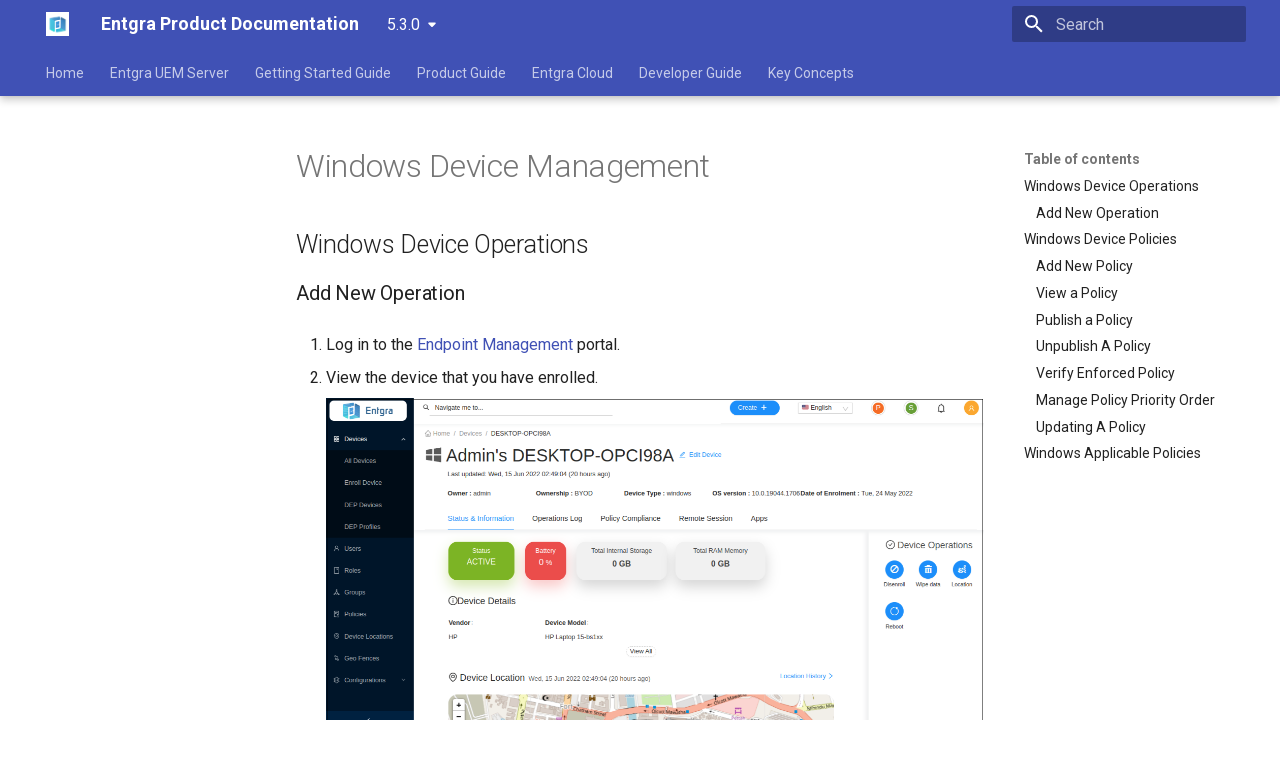

--- FILE ---
content_type: text/html
request_url: https://docs.entgra.io/uem/5.3.0/windows/
body_size: 28640
content:

<!doctype html>
<html lang="en" class="no-js">
  <head>
    
      <meta charset="utf-8">
      <meta name="viewport" content="width=device-width,initial-scale=1">
      
      
      
        <link rel="canonical" href="https://docs.entgra.io/5.3.0/windows/">
      
      
      
      <link rel="icon" href="../images/favicon.png">
      <meta name="generator" content="mkdocs-1.5.2, mkdocs-material-9.1.21">
    
    
      
        <title>Windows Device Management - Entgra Product Documentation</title>
      
    
    
      <link rel="stylesheet" href="../assets/stylesheets/main.eebd395e.min.css">
      
      

    
    
    
      
        
        
        <link rel="preconnect" href="https://fonts.gstatic.com" crossorigin>
        <link rel="stylesheet" href="https://fonts.googleapis.com/css?family=Roboto:300,300i,400,400i,700,700i%7CRoboto+Mono:400,400i,700,700i&display=fallback">
        <style>:root{--md-text-font:"Roboto";--md-code-font:"Roboto Mono"}</style>
      
    
    
      <link rel="stylesheet" href="../css/extra.css">
    
    <script>__md_scope=new URL("..",location),__md_hash=e=>[...e].reduce((e,_)=>(e<<5)-e+_.charCodeAt(0),0),__md_get=(e,_=localStorage,t=__md_scope)=>JSON.parse(_.getItem(t.pathname+"."+e)),__md_set=(e,_,t=localStorage,a=__md_scope)=>{try{t.setItem(a.pathname+"."+e,JSON.stringify(_))}catch(e){}}</script>
    
      

    
    
    
  </head>
  
  
    <body dir="ltr">
  
    
    
      <script>var palette=__md_get("__palette");if(palette&&"object"==typeof palette.color)for(var key of Object.keys(palette.color))document.body.setAttribute("data-md-color-"+key,palette.color[key])</script>
    
    <input class="md-toggle" data-md-toggle="drawer" type="checkbox" id="__drawer" autocomplete="off">
    <input class="md-toggle" data-md-toggle="search" type="checkbox" id="__search" autocomplete="off">
    <label class="md-overlay" for="__drawer"></label>
    <div data-md-component="skip">
      
        
        <a href="#windows-device-management" class="md-skip">
          Skip to content
        </a>
      
    </div>
    <div data-md-component="announce">
      
    </div>
    
      <div data-md-color-scheme="default" data-md-component="outdated" hidden>
        
      </div>
    
    
      

  

<header class="md-header md-header--shadow md-header--lifted" data-md-component="header">
  <nav class="md-header__inner md-grid" aria-label="Header">
    <a href="https://entgra.io" title="Entgra Product Documentation" class="md-header__button md-logo" aria-label="Entgra Product Documentation" data-md-component="logo">
      
  <img src="../images/logo.png" alt="logo">

    </a>
    <label class="md-header__button md-icon" for="__drawer">
      <svg xmlns="http://www.w3.org/2000/svg" viewBox="0 0 24 24"><path d="M3 6h18v2H3V6m0 5h18v2H3v-2m0 5h18v2H3v-2Z"/></svg>
    </label>
    <div class="md-header__title" data-md-component="header-title">
      <div class="md-header__ellipsis">
        <div class="md-header__topic">
          <span class="md-ellipsis">
            Entgra Product Documentation
          </span>
        </div>
        <div class="md-header__topic" data-md-component="header-topic">
          <span class="md-ellipsis">
            
              Windows Device Management
            
          </span>
        </div>
      </div>
    </div>
    
    
    
      <label class="md-header__button md-icon" for="__search">
        <svg xmlns="http://www.w3.org/2000/svg" viewBox="0 0 24 24"><path d="M9.5 3A6.5 6.5 0 0 1 16 9.5c0 1.61-.59 3.09-1.56 4.23l.27.27h.79l5 5-1.5 1.5-5-5v-.79l-.27-.27A6.516 6.516 0 0 1 9.5 16 6.5 6.5 0 0 1 3 9.5 6.5 6.5 0 0 1 9.5 3m0 2C7 5 5 7 5 9.5S7 14 9.5 14 14 12 14 9.5 12 5 9.5 5Z"/></svg>
      </label>
      <div class="md-search" data-md-component="search" role="dialog">
  <label class="md-search__overlay" for="__search"></label>
  <div class="md-search__inner" role="search">
    <form class="md-search__form" name="search">
      <input type="text" class="md-search__input" name="query" aria-label="Search" placeholder="Search" autocapitalize="off" autocorrect="off" autocomplete="off" spellcheck="false" data-md-component="search-query" required>
      <label class="md-search__icon md-icon" for="__search">
        <svg xmlns="http://www.w3.org/2000/svg" viewBox="0 0 24 24"><path d="M9.5 3A6.5 6.5 0 0 1 16 9.5c0 1.61-.59 3.09-1.56 4.23l.27.27h.79l5 5-1.5 1.5-5-5v-.79l-.27-.27A6.516 6.516 0 0 1 9.5 16 6.5 6.5 0 0 1 3 9.5 6.5 6.5 0 0 1 9.5 3m0 2C7 5 5 7 5 9.5S7 14 9.5 14 14 12 14 9.5 12 5 9.5 5Z"/></svg>
        <svg xmlns="http://www.w3.org/2000/svg" viewBox="0 0 24 24"><path d="M20 11v2H8l5.5 5.5-1.42 1.42L4.16 12l7.92-7.92L13.5 5.5 8 11h12Z"/></svg>
      </label>
      <nav class="md-search__options" aria-label="Search">
        
        <button type="reset" class="md-search__icon md-icon" title="Clear" aria-label="Clear" tabindex="-1">
          <svg xmlns="http://www.w3.org/2000/svg" viewBox="0 0 24 24"><path d="M19 6.41 17.59 5 12 10.59 6.41 5 5 6.41 10.59 12 5 17.59 6.41 19 12 13.41 17.59 19 19 17.59 13.41 12 19 6.41Z"/></svg>
        </button>
      </nav>
      
    </form>
    <div class="md-search__output">
      <div class="md-search__scrollwrap" data-md-scrollfix>
        <div class="md-search-result" data-md-component="search-result">
          <div class="md-search-result__meta">
            Initializing search
          </div>
          <ol class="md-search-result__list" role="presentation"></ol>
        </div>
      </div>
    </div>
  </div>
</div>
    
    
  </nav>
  
    
      
<nav class="md-tabs" aria-label="Tabs" data-md-component="tabs">
  <div class="md-grid">
    <ul class="md-tabs__list">
      
        
  
  


  <li class="md-tabs__item">
    <a href=".." class="md-tabs__link">
      Home
    </a>
  </li>

      
        
  
  


  
  
  
    <li class="md-tabs__item">
      <a href="../know/" class="md-tabs__link">
        Entgra UEM Server
      </a>
    </li>
  

      
        
  
  


  
  
  
    <li class="md-tabs__item">
      <a href="../start/" class="md-tabs__link">
        Getting Started Guide
      </a>
    </li>
  

      
        
  
  


  
  
  
    <li class="md-tabs__item">
      <a href="../product/" class="md-tabs__link">
        Product Guide
      </a>
    </li>
  

      
        
  
  


  <li class="md-tabs__item">
    <a href="../cloud/" class="md-tabs__link">
      Entgra Cloud
    </a>
  </li>

      
        
  
  


  
  
  
    <li class="md-tabs__item">
      <a href="../swagger/" class="md-tabs__link">
        Developer Guide
      </a>
    </li>
  

      
        
  
  


  <li class="md-tabs__item">
    <a href="../concepts/" class="md-tabs__link">
      Key Concepts
    </a>
  </li>

      
    </ul>
  </div>
</nav>
    
  
</header>
    
    <div class="md-container" data-md-component="container">
      
      
        
      
      <main class="md-main" data-md-component="main">
        <div class="md-main__inner md-grid">
          
            
              
              <div class="md-sidebar md-sidebar--primary" data-md-component="sidebar" data-md-type="navigation" >
                <div class="md-sidebar__scrollwrap">
                  <div class="md-sidebar__inner">
                    

  


<nav class="md-nav md-nav--primary md-nav--lifted" aria-label="Navigation" data-md-level="0">
  <label class="md-nav__title" for="__drawer">
    <a href="https://entgra.io" title="Entgra Product Documentation" class="md-nav__button md-logo" aria-label="Entgra Product Documentation" data-md-component="logo">
      
  <img src="../images/logo.png" alt="logo">

    </a>
    Entgra Product Documentation
  </label>
  
  <ul class="md-nav__list" data-md-scrollfix>
    
      
      
      

  
  
  
    <li class="md-nav__item">
      <a href=".." class="md-nav__link">
        Home
      </a>
    </li>
  

    
      
      
      

  
  
  
    
    <li class="md-nav__item md-nav__item--nested">
      
      
      
      
        
      
      <input class="md-nav__toggle md-toggle md-toggle--indeterminate" type="checkbox" id="__nav_2" >
      
      
      
        <label class="md-nav__link" for="__nav_2" id="__nav_2_label" tabindex="0">
          Entgra UEM Server
          <span class="md-nav__icon md-icon"></span>
        </label>
      
      <nav class="md-nav" data-md-level="1" aria-labelledby="__nav_2_label" aria-expanded="false">
        <label class="md-nav__title" for="__nav_2">
          <span class="md-nav__icon md-icon"></span>
          Entgra UEM Server
        </label>
        <ul class="md-nav__list" data-md-scrollfix>
          
            
              
  
  
  
    <li class="md-nav__item">
      <a href="../know/" class="md-nav__link">
        Knowing About Entgra UEM
      </a>
    </li>
  

            
          
            
              
  
  
  
    <li class="md-nav__item">
      <a href="../iot/" class="md-nav__link">
        About Entgra UEM Server
      </a>
    </li>
  

            
          
            
              
  
  
  
    <li class="md-nav__item">
      <a href="../infrastructure/" class="md-nav__link">
        Infrastructure
      </a>
    </li>
  

            
          
            
              
  
  
  
    <li class="md-nav__item">
      <a href="../architecture/" class="md-nav__link">
        Architecture
      </a>
    </li>
  

            
          
            
              
  
  
  
    <li class="md-nav__item">
      <a href="../about/" class="md-nav__link">
        About This Release
      </a>
    </li>
  

            
          
            
              
  
  
  
    <li class="md-nav__item">
      <a href="../features/" class="md-nav__link">
        Feature List
      </a>
    </li>
  

            
          
            
              
  
  
  
    <li class="md-nav__item">
      <a href="../archive/" class="md-nav__link">
        Release Archive
      </a>
    </li>
  

            
          
        </ul>
      </nav>
    </li>
  

    
      
      
      

  
  
  
    
    <li class="md-nav__item md-nav__item--nested">
      
      
      
      
        
      
      <input class="md-nav__toggle md-toggle md-toggle--indeterminate" type="checkbox" id="__nav_3" >
      
      
      
        <label class="md-nav__link" for="__nav_3" id="__nav_3_label" tabindex="0">
          Getting Started Guide
          <span class="md-nav__icon md-icon"></span>
        </label>
      
      <nav class="md-nav" data-md-level="1" aria-labelledby="__nav_3_label" aria-expanded="false">
        <label class="md-nav__title" for="__nav_3">
          <span class="md-nav__icon md-icon"></span>
          Getting Started Guide
        </label>
        <ul class="md-nav__list" data-md-scrollfix>
          
            
              
  
  
  
    <li class="md-nav__item">
      <a href="../start/" class="md-nav__link">
        Getting the Users Started 
      </a>
    </li>
  

            
          
            
              
  
  
  
    <li class="md-nav__item">
      <a href="../system/" class="md-nav__link">
        System Requirements
      </a>
    </li>
  

            
          
            
              
  
  
  
    <li class="md-nav__item">
      <a href="../server/" class="md-nav__link">
        Download and Start the Server
      </a>
    </li>
  

            
          
            
              
  
  
  
    <li class="md-nav__item">
      <a href="../login/" class="md-nav__link">
        Log-In Guide
      </a>
    </li>
  

            
          
            
              
  
  
  
    <li class="md-nav__item">
      <a href="../tenants/" class="md-nav__link">
        Manage Tenants
      </a>
    </li>
  

            
          
        </ul>
      </nav>
    </li>
  

    
      
      
      

  
  
  
    
    <li class="md-nav__item md-nav__item--nested">
      
      
      
      
        
      
      <input class="md-nav__toggle md-toggle md-toggle--indeterminate" type="checkbox" id="__nav_4" >
      
      
      
        <label class="md-nav__link" for="__nav_4" id="__nav_4_label" tabindex="0">
          Product Guide
          <span class="md-nav__icon md-icon"></span>
        </label>
      
      <nav class="md-nav" data-md-level="1" aria-labelledby="__nav_4_label" aria-expanded="false">
        <label class="md-nav__title" for="__nav_4">
          <span class="md-nav__icon md-icon"></span>
          Product Guide
        </label>
        <ul class="md-nav__list" data-md-scrollfix>
          
            
              
  
  
  
    <li class="md-nav__item">
      <a href="../product/" class="md-nav__link">
        Working with the Product
      </a>
    </li>
  

            
          
            
              
  
  
  
    <li class="md-nav__item">
      <a href="../enrollment/" class="md-nav__link">
        Enrollment Guide
      </a>
    </li>
  

            
          
            
              
  
  
  
    <li class="md-nav__item">
      <a href="../device/" class="md-nav__link">
        Manage Enrolled Devices
      </a>
    </li>
  

            
          
            
              
  
  
  
    <li class="md-nav__item">
      <a href="../policies/" class="md-nav__link">
        Device Policies
      </a>
    </li>
  

            
          
            
              
  
  
  
    <li class="md-nav__item">
      <a href="../geo/" class="md-nav__link">
        Geo Fences
      </a>
    </li>
  

            
          
            
              
  
  
  
    <li class="md-nav__item">
      <a href="../configurations/" class="md-nav__link">
        Configurations
      </a>
    </li>
  

            
          
            
              
  
  
  
    <li class="md-nav__item">
      <a href="../store/" class="md-nav__link">
        App Store
      </a>
    </li>
  

            
          
            
              
  
  
  
    <li class="md-nav__item">
      <a href="../publisher/" class="md-nav__link">
        App Publisher
      </a>
    </li>
  

            
          
            
              
  
  
  
    <li class="md-nav__item">
      <a href="../analytics/" class="md-nav__link">
        Analytics
      </a>
    </li>
  

            
          
        </ul>
      </nav>
    </li>
  

    
      
      
      

  
  
  
    <li class="md-nav__item">
      <a href="../cloud/" class="md-nav__link">
        Entgra Cloud
      </a>
    </li>
  

    
      
      
      

  
  
  
    
    <li class="md-nav__item md-nav__item--nested">
      
      
      
      
        
      
      <input class="md-nav__toggle md-toggle md-toggle--indeterminate" type="checkbox" id="__nav_6" >
      
      
      
        <label class="md-nav__link" for="__nav_6" id="__nav_6_label" tabindex="0">
          Developer Guide
          <span class="md-nav__icon md-icon"></span>
        </label>
      
      <nav class="md-nav" data-md-level="1" aria-labelledby="__nav_6_label" aria-expanded="false">
        <label class="md-nav__title" for="__nav_6">
          <span class="md-nav__icon md-icon"></span>
          Developer Guide
        </label>
        <ul class="md-nav__list" data-md-scrollfix>
          
            
              
  
  
  
    <li class="md-nav__item">
      <a href="../swagger/" class="md-nav__link">
        Swagger APIs
      </a>
    </li>
  

            
          
            
              
  
  
  
    <li class="md-nav__item">
      <a href="../postman/" class="md-nav__link">
        Postman Collection
      </a>
    </li>
  

            
          
            
              
  
  
  
    <li class="md-nav__item">
      <a href="../is_app/" class="md-nav__link">
        Identity Server App Integration
      </a>
    </li>
  

            
          
            
              
  
  
  
    <li class="md-nav__item">
      <a href="../clustering/" class="md-nav__link">
        Clustering UEM Server
      </a>
    </li>
  

            
          
            
              
  
  
  
    <li class="md-nav__item">
      <a href="../asgardeo/" class="md-nav__link">
        Identity Management - Asgardeo
      </a>
    </li>
  

            
          
            
              
  
  
  
    <li class="md-nav__item">
      <a href="../users/" class="md-nav__link">
        User Management
      </a>
    </li>
  

            
          
        </ul>
      </nav>
    </li>
  

    
      
      
      

  
  
  
    <li class="md-nav__item">
      <a href="../concepts/" class="md-nav__link">
        Key Concepts
      </a>
    </li>
  

    
  </ul>
</nav>
                  </div>
                </div>
              </div>
            
            
              
              <div class="md-sidebar md-sidebar--secondary" data-md-component="sidebar" data-md-type="toc" >
                <div class="md-sidebar__scrollwrap">
                  <div class="md-sidebar__inner">
                    

<nav class="md-nav md-nav--secondary" aria-label="Table of contents">
  
  
  
    
  
  
    <label class="md-nav__title" for="__toc">
      <span class="md-nav__icon md-icon"></span>
      Table of contents
    </label>
    <ul class="md-nav__list" data-md-component="toc" data-md-scrollfix>
      
        <li class="md-nav__item">
  <a href="#windows-device-operations" class="md-nav__link">
    Windows Device Operations
  </a>
  
    <nav class="md-nav" aria-label="Windows Device Operations">
      <ul class="md-nav__list">
        
          <li class="md-nav__item">
  <a href="#add-new-operation" class="md-nav__link">
    Add New Operation
  </a>
  
</li>
        
      </ul>
    </nav>
  
</li>
      
        <li class="md-nav__item">
  <a href="#windows-device-policies" class="md-nav__link">
    Windows Device Policies
  </a>
  
    <nav class="md-nav" aria-label="Windows Device Policies">
      <ul class="md-nav__list">
        
          <li class="md-nav__item">
  <a href="#add-new-policy" class="md-nav__link">
    Add New Policy
  </a>
  
</li>
        
          <li class="md-nav__item">
  <a href="#view-a-policy" class="md-nav__link">
    View a Policy
  </a>
  
</li>
        
          <li class="md-nav__item">
  <a href="#publish-a-policy" class="md-nav__link">
    Publish a Policy
  </a>
  
</li>
        
          <li class="md-nav__item">
  <a href="#unpublish-a-policy" class="md-nav__link">
    Unpublish A Policy
  </a>
  
</li>
        
          <li class="md-nav__item">
  <a href="#verify-enforced-policy" class="md-nav__link">
    Verify Enforced Policy
  </a>
  
</li>
        
          <li class="md-nav__item">
  <a href="#manage-policy-priority-order" class="md-nav__link">
    Manage Policy Priority Order
  </a>
  
</li>
        
          <li class="md-nav__item">
  <a href="#updating-a-policy" class="md-nav__link">
    Updating A Policy
  </a>
  
</li>
        
      </ul>
    </nav>
  
</li>
      
        <li class="md-nav__item">
  <a href="#windows-applicable-policies" class="md-nav__link">
    Windows Applicable Policies
  </a>
  
</li>
      
    </ul>
  
</nav>
                  </div>
                </div>
              </div>
            
          
          
            <div class="md-content" data-md-component="content">
              <article class="md-content__inner md-typeset">
                
                  


<h1 id="windows-device-management">Windows Device Management</h1>
<h2 id="windows-device-operations">Windows Device Operations</h2>
<h3 id="add-new-operation">Add New Operation</h3>
<ol>
<li>
<p>Log in to the <a href="../login/">Endpoint Management</a> portal.</p>
</li>
<li>
<p>View the device that you have enrolled.</p>
<p><img alt="Windows Add Operation" src="../images/devices/windows/Operations01.png" /></p>
</li>
<li>
<p>Click on the operation you need to apply to the device. (Ex: let’s apply Location operation.)</p>
<p><img alt="Windows Add Operation" src="../images/devices/windows/Operations02.png" /></p>
</li>
<li>
<p>A pop-up message will be displayed on the screen. Click <strong>Send to Device</strong> to confirm the operation.</p>
<p><img alt="Windows Add Operation" src="../images/devices/windows/Operations03.png" /></p>
</li>
</ol>
<h2 id="windows-device-policies">Windows Device Policies</h2>
<h3 id="add-new-policy">Add New Policy</h3>
<ol>
<li>
<p>Log in to the <a href="../login/">Endpoint Management</a> portal.</p>
</li>
<li>
<p>Select <strong>Policies</strong> in the left navigation.</p>
</li>
<li>
<p>Go to <strong>Create +</strong> and select <strong>Policy</strong>.</p>
</li>
<li>
<p>Select the platform by clicking <strong>Windows</strong> from the listed device types.</p>
<p><img alt="Windows Add Policy" src="../images/devices/windows/AddNewPolicy02.png" /></p>
</li>
<li>
<p>Create your policy.
    Ex: let’s create a passcode policy. After defining the required settings, click <strong>Continue</strong>.</p>
<p><img alt="Windows Add Policy" src="../images/devices/windows/AddNewPolicy03.png" /></p>
</li>
<li>
<p>Select the <strong>Policy Type</strong>.</p>
</li>
</ol>
<hr />
<p>There are two types of policies:</p>
<p><strong>General Policy:</strong> General policy is applied to the device by default.</p>
<p><strong>Corrective Policy:</strong> Corrective policy is applied to the device when the general policy is violated. When the general policy is not violated the corrective policy is disabled.</p>
<p>Ex: With the above scenario, let’s select the type as <strong>General</strong> and click <strong>Continue</strong>.</p>
<p><img alt="Windows Add Policy" src="../images/devices/windows/AddNewPolicy04.png" /></p>
<hr />
<ol>
<li>Define the user groups that the policy needs to be assigned to. Select the <strong>Set User Roles</strong> or <strong>Set users</strong> option and select the users/roles from the item list or you can assign a device group. Then click <strong>Continue</strong>.</li>
</ol>
<p><img alt="Windows Add Policy" src="../images/devices/windows/AddNewPolicy05.png" /></p>
<ol>
<li>Set a name for your policy and add a description under <strong>Publish</strong> to devices. Click <strong>Save and Publish</strong> to save and publish the configured profile as an active policy to the database.</li>
</ol>
<p><img alt="Windows Add Policy" src="../images/devices/windows/AddNewPolicy06.png" /></p>
<p><strong>NOTE:</strong> If you save the configured profile, it will be in the <em>Inactive</em> state and will not be applied to any device. If you save and publish the configured profile of policies, it will be in an <em>Active</em> state.</p>
<ol>
<li>You have now successfully created the new policy. Click <strong>Go to Policies</strong> to view the policy in the policies list.</li>
</ol>
<p><img alt="Windows Add Policy" src="../images/devices/windows/AddNewPolicy07.png" /></p>
<h3 id="view-a-policy">View a Policy</h3>
<ol>
<li>
<p>Log in to the <a href="../login/">Endpoint Management</a> portal.</p>
</li>
<li>
<p>Select <strong>Policies</strong> in the left navigation. You can view all the published policies for the device.</p>
</li>
</ol>
<p><img alt="Windows View Policy" src="../images/devices/windows/ViewPolicy01.png" /></p>
<h3 id="publish-a-policy">Publish a Policy</h3>
<ol>
<li>
<p>Click <strong>Policies</strong> to get the list of the available policies.</p>
</li>
<li>
<p>Select the policy that you wish to publish which has not been published already.</p>
</li>
</ol>
<p><img alt="Windows Publish Policy" src="../images/devices/windows/PublishPolicy01.png" /></p>
<ol>
<li>
<p>Click <strong>Publish</strong>.</p>
</li>
<li>
<p>Click <strong>Yes</strong> to confirm publishing the policy.</p>
</li>
</ol>
<p><img alt="Windows Publish Policy" src="../images/devices/windows/PublishPolicy02.png" /></p>
<ol>
<li>Next, click <strong>Apply Changes to Devices</strong> to apply the policy to the devices.</li>
</ol>
<p><img alt="Windows Publish Policy" src="../images/devices/windows/PublishPolicy03.png" /></p>
<p><img alt="Windows Publish Policy" src="../images/devices/windows/PublishPolicy04.png" /></p>
<h3 id="unpublish-a-policy">Unpublish A Policy</h3>
<ol>
<li>
<p>Log in to the <a href="../login/">Endpoint Management</a> portal.</p>
</li>
<li>
<p>Click <strong>Policies</strong>. </p>
</li>
<li>
<p>Select the policies that you wish to unpublish from those that have already been published.</p>
</li>
</ol>
<p><img alt="Windows Unpublish Policy" src="../images/devices/windows/PublishPolicy01.png" /></p>
<ol>
<li>
<p>Click <strong>Yes</strong> to confirm unpublishing the selected policy.</p>
</li>
<li>
<p>Then click <strong>Apply Changes to Devices</strong> to apply the change to all the devices.</p>
</li>
</ol>
<p><img alt="Windows Unpublish Policy" src="../images/devices/windows/UnpublishPolicy02.png" /></p>
<p>The selected policy has now been unpublished and is in an inactive/updated state. Therefore, this policy will not be applied to devices that are newly enrolled with the Entgra UEM Server.</p>
<p><img alt="Windows Unpublish Policy" src="../images/devices/windows/UnpublishPolicy03.png" /></p>
<h3 id="verify-enforced-policy">Verify Enforced Policy</h3>
<ol>
<li>
<p>Click on your device to view the device details.</p>
</li>
<li>
<p>Click <strong>Policy Compliance</strong>.</p>
<p><img alt="Windows Verify Policy" src="../images/devices/windows/VerifyPolicy01.png" /></p>
</li>
<li>
<p>You can see the policies that are currently applied to your device. </p>
<p><img alt="Windows Verify Policy" src="../images/devices/windows/VerifyPolicy02.png" /></p>
</li>
</ol>
<h3 id="manage-policy-priority-order">Manage Policy Priority Order</h3>
<ol>
<li>
<p>Click <strong>Policies</strong> to get the list of the available policies.</p>
</li>
<li>
<p>Click <strong>Policy Priority</strong>.</p>
</li>
<li>
<p>Manage Policy Priority - Drag and drop the policies to prioritize the policies accordingly. Manage the policy priority order by defining the order using the edit box.</p>
</li>
<li>
<p>Click <strong>Save New Priority Order</strong> to save the changes.</p>
</li>
<li>
<p>Click <strong>Apply Changes to Devices</strong> to push the changes to the existing devices.</p>
</li>
</ol>
<h3 id="updating-a-policy">Updating A Policy</h3>
<ol>
<li>
<p>Click <strong>Policies</strong> to get the list of the available policies.</p>
</li>
<li>
<p>On the policy you wish to edit, click <strong>Edit</strong>.</p>
<p><img alt="Windows Verify Policy" src="../images/devices/windows/UpdatePolicy01.png" /></p>
</li>
</ol>
<h2 id="windows-applicable-policies">Windows Applicable Policies</h2>
<p>The following Policies can be executed on a Windows device.</p>





                
              </article>
            </div>
          
          
        </div>
        
          <button type="button" class="md-top md-icon" data-md-component="top" hidden>
            <svg xmlns="http://www.w3.org/2000/svg" viewBox="0 0 24 24"><path d="M13 20h-2V8l-5.5 5.5-1.42-1.42L12 4.16l7.92 7.92-1.42 1.42L13 8v12Z"/></svg>
            Back to top
          </button>
        
      </main>
      
        <footer class="md-footer">
  
    
  
  <div class="md-footer-meta md-typeset">
    <div class="md-footer-meta__inner md-grid">
      <div class="md-copyright">
  
    <div class="md-copyright__highlight">
      Copyright &copy; 2018 - 2023 ENTGRA
    </div>
  
  
    Made with
    <a href="https://squidfunk.github.io/mkdocs-material/" target="_blank" rel="noopener">
      Material for MkDocs
    </a>
  
</div>
      
    </div>
  </div>
</footer>
      
    </div>
    <div class="md-dialog" data-md-component="dialog">
      <div class="md-dialog__inner md-typeset"></div>
    </div>
    
    <script id="__config" type="application/json">{"base": "..", "features": ["navigation.tabs", "navigation.tabs.sticky", "navigation.sections", "navigation.expand", "navigation.top", "navigation.footer"], "search": "../assets/javascripts/workers/search.74e28a9f.min.js", "translations": {"clipboard.copied": "Copied to clipboard", "clipboard.copy": "Copy to clipboard", "search.result.more.one": "1 more on this page", "search.result.more.other": "# more on this page", "search.result.none": "No matching documents", "search.result.one": "1 matching document", "search.result.other": "# matching documents", "search.result.placeholder": "Type to start searching", "search.result.term.missing": "Missing", "select.version": "Select version"}, "version": {"provider": "mike"}}</script>
    
    
      <script src="../assets/javascripts/bundle.220ee61c.min.js"></script>
      
    
  </body>
</html>

--- FILE ---
content_type: text/css
request_url: https://docs.entgra.io/uem/5.3.0/css/extra.css
body_size: 149
content:
li.md-version__item:nth-child(5){
   display:none;
}
.table_td {
    width: 50%; /* Adjust the percentage as needed */
    padding: 8px;
}